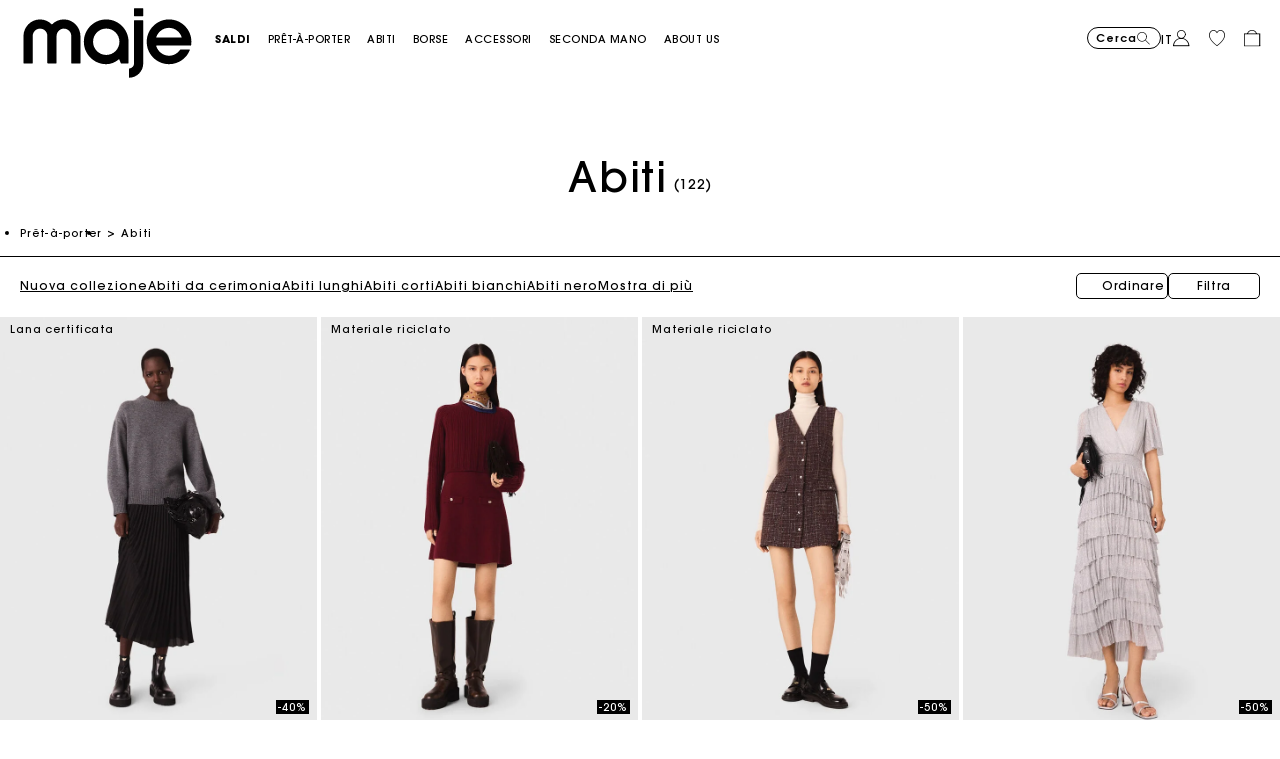

--- FILE ---
content_type: text/javascript; charset=utf-8
request_url: https://p.cquotient.com/pebble?tla=aaon-Maje-IT&activityType=viewCategory&callback=CQuotient._act_callback1&cookieId=ab3S5AOLEFKqnGk4qcga21d1ll&userId=&emailId=&products=id%3A%3AMFPRO04479_0284%7C%7Csku%3A%3A%3B%3Bid%3A%3AMFPRO04360_0150%7C%7Csku%3A%3A%3B%3Bid%3A%3AMFPRO04461_G005%7C%7Csku%3A%3A%3B%3Bid%3A%3AMFPRO04326_0500%7C%7Csku%3A%3A%3B%3Bid%3A%3AMFPRO04442_2517%7C%7Csku%3A%3A%3B%3Bid%3A%3AMFPRO04360_0505%7C%7Csku%3A%3A%3B%3Bid%3A%3AMFPRO04445_2517%7C%7Csku%3A%3A%3B%3Bid%3A%3AMFPRO04299_2517%7C%7Csku%3A%3A%3B%3Bid%3A%3AMFPRO04434_2517%7C%7Csku%3A%3A%3B%3Bid%3A%3AMFPRO04449_2517%7C%7Csku%3A%3A%3B%3Bid%3A%3AMFPCO00353_D052%7C%7Csku%3A%3A%3B%3Bid%3A%3AMFPRO04420_2517%7C%7Csku%3A%3A%3B%3Bid%3A%3AMFPRO04468_2517%7C%7Csku%3A%3A%3B%3Bid%3A%3AMFPRO04379_0103%7C%7Csku%3A%3A%3B%3Bid%3A%3AMFPRO04485_G005%7C%7Csku%3A%3A%3B%3Bid%3A%3AMFPRO04506_2517%7C%7Csku%3A%3A%3B%3Bid%3A%3AMFPRO04470_2517%7C%7Csku%3A%3A%3B%3Bid%3A%3AMFPRO04451_O001%7C%7Csku%3A%3A%3B%3Bid%3A%3AMFPRO04347_0103%7C%7Csku%3A%3A%3B%3Bid%3A%3AMFPRO04460_G005%7C%7Csku%3A%3A%3B%3Bid%3A%3AMFPRO04476_2517%7C%7Csku%3A%3A%3B%3Bid%3A%3AMFPRO04481_2517%7C%7Csku%3A%3A%3B%3Bid%3A%3AMFPRO04343_L029%7C%7Csku%3A%3A%3B%3Bid%3A%3AMFPRO04382_0103%7C%7Csku%3A%3A%3B%3Bid%3A%3AMFPRO04269_Q007%7C%7Csku%3A%3A%3B%3Bid%3A%3AMFPRO04266_0641%7C%7Csku%3A%3A%3B%3Bid%3A%3AMFPRO04307_O026%7C%7Csku%3A%3A%3B%3Bid%3A%3AMFPRO04450_2517%7C%7Csku%3A%3A%3B%3Bid%3A%3AMFPRO04346_2517%7C%7Csku%3A%3A%3B%3Bid%3A%3AMFPRO04459_0103%7C%7Csku%3A%3A%3B%3Bid%3A%3AMFPRO04194_2517%7C%7Csku%3A%3A%3B%3Bid%3A%3AMFPRO04274_O013%7C%7Csku%3A%3A%3B%3Bid%3A%3AMFPRO04315_O024%7C%7Csku%3A%3A%3B%3Bid%3A%3AMFPRO04272_2517%7C%7Csku%3A%3A%3B%3Bid%3A%3AMFPRO04486_2517%7C%7Csku%3A%3A%3B%3Bid%3A%3AMFPRO04342_0103%7C%7Csku%3A%3A%3B%3Bid%3A%3AMFPRO04454_0500%7C%7Csku%3A%3A%3B%3Bid%3A%3AMFPRO04379_0515%7C%7Csku%3A%3A%3B%3Bid%3A%3AMFPRO04491_2517%7C%7Csku%3A%3A&categoryId=Clothes_Dresses&refinements=%5B%7B%22name%22%3A%22Category%22%2C%22value%22%3A%22Clothes_Dresses%22%7D%5D&personalized=false&sortingRule=MSS%20%7C%20Tri%20manuel%20%2B%20best%2030d&realm=AAON&siteId=Maje-IT&instanceType=prd&queryLocale=it_IT&locale=it_IT&referrer=&currentLocation=https%3A%2F%2Fit.maje.com%2Fit%2Fpret-a-porter%2Fcollezione%2Fabiti%2F&ls=true&_=1769426814051&v=v3.1.3&fbPixelId=__UNKNOWN__
body_size: 267
content:
/**/ typeof CQuotient._act_callback1 === 'function' && CQuotient._act_callback1([{"k":"__cq_uuid","v":"ab3S5AOLEFKqnGk4qcga21d1ll","m":34128000},{"k":"__cq_seg","v":"0~0.00!1~0.00!2~0.00!3~0.00!4~0.00!5~0.00!6~0.00!7~0.00!8~0.00!9~0.00","m":2592000}]);

--- FILE ---
content_type: image/svg+xml
request_url: https://it.maje.com/on/demandware.static/-/Sites/default/dwef39e50b/Logo/Maje-logo-nofill-new-50.svg
body_size: 522
content:
<?xml version="1.0" encoding="UTF-8"?>
<svg id="Calque_1" xmlns="http://www.w3.org/2000/svg" version="1.1" viewBox="0 0 329 139">
  <!-- Generator: Adobe Illustrator 29.4.0, SVG Export Plug-In . SVG Version: 2.1.0 Build 152)  -->
  <g id="Calque_1-2">
    <path d="M82.93,25.19c-9-.18-17.18,3.61-22.9,9.61-5.84-6-13.9-9.79-22.9-9.61-17.02.28-30.62,14.52-30.62,31.68v50.26c0,.33.28.73.73.73h15.9c.33,0,.73-.28.73-.73v-50.48c0-7.45,5.89-13.96,13.34-14.17,7.85-.23,14.28,6,14.28,13.78v50.87c0,.33.28.73.73.73h15.84c.33,0,.73-.28.73-.73v-50.48c0-7.45,5.89-13.96,13.34-14.17,7.85-.23,14.28,6,14.28,13.78v50.87c0,.33.28.73.73.73h15.9c.33,0,.73-.28.73-.73v-50.26c-.12-17.18-13.72-31.47-30.8-31.68h0l.03.02h-.03Z"/>
    <path d="M163.11,25.25h-.94c-23.19,0-42.03,18.84-42.03,42.03s18.84,42.03,42.03,42.03c8.95,0,17.18-3.39,23.63-9.05.28-.28.83-.18,1,.23l2.88,6.95c.18.28.44.44.78.44h12.96c.33,0,.73-.28.73-.73v-39.91c.18-22.9-18.28-41.53-41.03-41.97h0v-.02h0ZM162.27,91.96c-13.67,0-24.8-11.06-24.8-24.8s11.06-24.8,24.8-24.8,24.8,11.06,24.8,24.8-11.23,24.8-24.8,24.8h0Z"/>
    <path d="M215.37,4.28h15.78c.33,0,.73.28.73.73v13.4c0,.33-.28.73-.73.73h-15.9c-.33,0-.73-.28-.73-.73V5.07c.06-.44.33-.78.83-.78h.02Z"/>
    <path d="M215.37,26.86c-.33,0-.73.28-.73.73v80.28c0,4.94-3.84,9.05-8.73,9.51-.56.06-.94.44-.94,1v15.4c0,.56.33.94.94.94,14.4-.44,25.96-12.28,25.96-26.86V27.53c0-.33-.28-.73-.73-.73h-15.78v.06h0Z"/>
    <path d="M321,74.45c.44,0,.83-.28.94-.78.28-2.12.56-4.23.56-6.4,0-23.9-19.9-43.09-44.03-42.03-21.45,1-39.03,18.4-40.03,40.03-1.12,24.07,18.13,44.03,42.03,44.03,17.78,0,32.98-11.01,39.15-26.57.18-.44-.18-1-.73-1h-16.68c-.44,0-.83.23-1.06.56-4.61,6.79-12.11,11.11-20.79,11.11-11.17,0-20.79-7.67-24.07-18.07-.18-.44.23-.94.73-.94h63.98v.06h0ZM280.36,41.03c11.01,0,20.29,7.23,23.8,17.28.18.44-.23.94-.73.94h-46.32c-.44,0-.83-.44-.73-.94,3.67-10.06,12.96-17.28,23.95-17.28h0Z"/>
  </g>
</svg>

--- FILE ---
content_type: text/javascript; charset=utf-8
request_url: https://e.cquotient.com/recs/aaon-Maje-IT/viewed-recently?callback=CQuotient._callback0&_=1769426813827&_device=mac&userId=&cookieId=ab3S5AOLEFKqnGk4qcga21d1ll&emailId=&anchors=id%3A%3A%7C%7Csku%3A%3A%7C%7Ctype%3A%3A%7C%7Calt_id%3A%3A&slotId=reco-recently-viewed-plp&slotConfigId=Carroussel_Einstein_LastSeen&slotConfigTemplate=slots%2Frecommendation%2Feinstein_recommendations.isml&ccver=1.03&realm=AAON&siteId=Maje-IT&instanceType=prd&v=v3.1.3&json=%7B%22userId%22%3A%22%22%2C%22cookieId%22%3A%22ab3S5AOLEFKqnGk4qcga21d1ll%22%2C%22emailId%22%3A%22%22%2C%22anchors%22%3A%5B%7B%22id%22%3A%22%22%2C%22sku%22%3A%22%22%2C%22type%22%3A%22%22%2C%22alt_id%22%3A%22%22%7D%5D%2C%22slotId%22%3A%22reco-recently-viewed-plp%22%2C%22slotConfigId%22%3A%22Carroussel_Einstein_LastSeen%22%2C%22slotConfigTemplate%22%3A%22slots%2Frecommendation%2Feinstein_recommendations.isml%22%2C%22ccver%22%3A%221.03%22%2C%22realm%22%3A%22AAON%22%2C%22siteId%22%3A%22Maje-IT%22%2C%22instanceType%22%3A%22prd%22%2C%22v%22%3A%22v3.1.3%22%7D
body_size: 78
content:
/**/ typeof CQuotient._callback0 === 'function' && CQuotient._callback0({"viewed-recently":{"displayMessage":"viewed-recently","recs":[],"recoUUID":"a561a878-a8bc-4732-bd7f-3c2e3c8d3378"}});